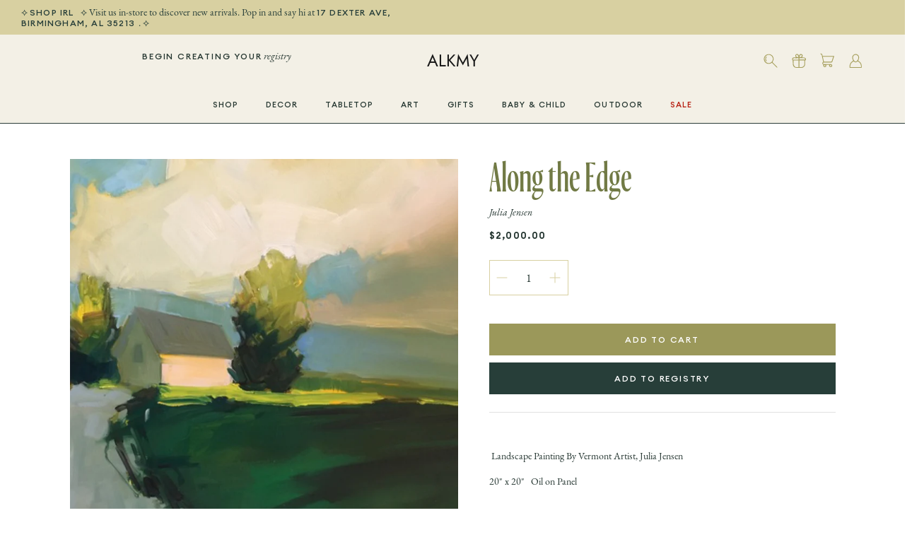

--- FILE ---
content_type: text/css
request_url: https://shopalkmy.com/cdn/shop/t/7/assets/custom.css?v=120178553343754562661672864442
body_size: 2102
content:
.btn,.button{border-radius:0!important;font-family:Circular Medium!important;font-weight:400!important;letter-spacing:.15em!important;text-transform:uppercase!important}.btn.btn--tertiary{background:#f3f0e6;color:#273e39;border-color:#f3f0e6}input[type=text],input[type=number],input[type=email],input[type=password],input[type=address],input[type=tel],textarea{border:1px solid #d8d0a1;border-radius:0}.announcement-bar__left{flex:0 0 0}.announcement-bar__middle{text-align:left}.logo-area{border-bottom:none}#shopify-section-header svg{width:40px;height:40px}.header-account-link__text+.header-account-link__icon:not(.mobile-only){margin-inline-start:0}input[type=text].main-search__input{font-family:Circular!important;font-weight:400!important;letter-spacing:.1em!important;text-transform:uppercase!important}.logo-area__left__inner{justify-content:center}.registry-sign-up strong{font-family:Circular Medium!important;font-weight:400!important;letter-spacing:.15em!important;text-transform:uppercase!important;font-size:12px}.logo-area__right .show-search-link{display:initial;margin-inline-end:0}.cart-link__count{background:#a59e5b}.navigation__item [href="/collections/holiday"]{color:#953a40!important}.navigation .navigation__columns{position:relative!important;overflow:hidden!important}.navigation__item .navigation__item--with-children:before{content:"";display:block;width:95%;border-top:1px solid #a59e5b;position:absolute;top:55px}.navigation .navigation__columns .navigation__column:not(.navigation__column--promotion) .navigation__column-title{font-size:11px;letter-spacing:.15em!important;text-transform:uppercase;opacity:1;font-family:Garamond!important}.navigation .navigation__tier-2-container{border-top:1px solid #a59e5b!important;border-bottom:1px solid #a59e5b!important;background:#fff}.navigation .navigation__item--with-children .navigation__tier-3-container a.navigation__link{font-family:Circular!important;letter-spacing:.2em!important;font-size:10px}.navigation .navigation__columns{justify-content:space-evenly;max-width:75%;margin:0 auto!important}.navigation .navigation__columns .navigation__column:not(.navigation__column--promotion) .navigation__column-title .word:nth-of-type(2){text-transform:lowercase!important;font-family:Garamond Italic!important;font-style:normal;letter-spacing:0}.fully-spaced-row--medium,.collection-slider-row{margin-top:0}@media only screen and (min-width: 800px){#shopify-section-template--14513692180589__1659380182a664276c{width:50%;float:left}#shopify-section-template--14513692180589__1659380201499f8d5b{width:50%;float:right}}#shopify-section-template--14513692180589__1659380201499f8d5b{height:460px;display:flex;align-items:center;justify-content:center;background-color:#cbd3b4}#shopify-section-template--14513692180589__1659380201499f8d5b .fully-spaced-row--medium{margin-bottom:0!important}#shopify-section-template--14513692180589__1659380201499f8d5b .container{max-width:70%}#shopify-section-template--14513692180589__1659380201499f8d5b p strong:last-of-type{margin-left:4px}#shopify-section-template--14513692180589__1659380201499f8d5b h2{font-size:5.5em;color:#fff;line-height:.9}#shopify-section-template--14513692180589__1659380201499f8d5b p{color:#273e39;max-width:70%;margin:0 auto}#shopify-section-template--14513692180589__16359278676808bea5{clear:both;padding-top:50px}.collection-slider a.prev svg,.collection-slider a.next svg{display:none}.collection-slider a.prev:before{content:"B"!important;font-family:Arrows!important;font-style:normal;width:100%!important;font-size:1.2rem;color:#273e39}.collection-slider a.next:before{content:"A"!important;font-family:Arrows!important;font-style:normal;width:100%!important;font-size:1.2rem;color:#273e39}@media only screen and (min-width: 800px){.collection-nav{text-align:center;display:flex;justify-content:space-between}.collection-text{width:30%;float:left;padding:0 55px}.collection-listing{width:60%;float:right}#shopify-section-template--14513692180589__1658252085ba55ee88 .collection-text{order:2}#shopify-section-template--14513692180589__1658252085ba55ee88 .collection-listing{order:1}.section-featured-collection .collection-slider{display:flex;align-items:center;justify-content:space-between}}.gallery__item-2 .btn{background:#a59e5b}.gallery__item-2 .btn:hover{background:#263732}[data-section-type=custom-row]{padding:75px 0;margin-bottom:0}.product-detail .detail .title{font-size:4.5em;color:#717a45;margin:0}.product-detail-label,shopify-payment-terms,.quantity-submit-row .label{display:none!important}.product-form .quantity-wrapper a{border:none;min-width:35px;width:35px}.quantity-wrapper input[type=text]{border:none}.product-form .quantity-wrapper input[name=quantity]{width:20px}.product-form .quantity-wrapper{border:1px solid #d8d0a1;max-width:max-content}.sharing .sharing-label{font-family:Circular!important;font-weight:400!important;letter-spacing:.1em!important;text-transform:uppercase!important}svg.feather-minus,svg.feather-plus{stroke:#d8d0a1}.individual-vendor,.individual-collection{display:inline-block}.individual-vendor a{font-size:14px;font-family:Garamond Italic;font-style:normal}.individual-collection a{font-family:Circular!important;font-weight:400!important;letter-spacing:.1em!important;text-transform:uppercase!important;margin-left:5px}.price-area .h4-style{font-family:Circular Semibold!important;font-weight:400!important;text-transform:uppercase!important;font-size:13px}.vendor .lightly-spaced-row{margin-bottom:.5em}.section-main-product{border-bottom:1px solid}.product-form .quantity-submit-row .quantity-submit-row__submit button[type=submit]{background:#9b985a;border-color:#9b985a}.product-form .quantity-submit-row .quantity-submit-row__submit button[type=submit]:hover{background:#273e39;border-color:#273e39}.section-product-recommendations .collection-listing{width:100%;float:unset}.product-recommendations h4{font-size:3.5em!important;color:#717a45}.page-header:not(.page-header--with-background){display:none}[data-section-type=collection-template] .container{padding-left:0!important;padding-right:0!important}[data-section-type=collection-template] .container{max-width:100%!important}[data-section-type=collection-template] .filter-container{max-width:1480px!important;margin-left:auto;margin-right:auto}.utility-bar{background:#d8d0a1;height:60px}.utility-bar__right{border-left:1px solid;height:60px;flex:.3 0 0;justify-content:center}.page-header--with-background,.link-dropdown p,.utility-bar__right p{margin-bottom:0}.link-dropdown p strong,.utility-bar__right p strong{font-family:Circular Medium;font-weight:400!important;letter-spacing:.15em;font-size:11px}.filter-group__heading__text{font-weight:400;font-family:Garamond Italic}.filters__heading-text{font-size:30px;color:#717a45}.template-collection .collection-listing{max-width:90%;margin:0 auto;padding-top:50px;float:unset}.pagination p{font-family:Circular Medium;text-transform:uppercase;font-weight:400!important;letter-spacing:.15em;display:inline-block}.pagination p.pagination-light{font-family:Circular Light;padding:0 5px}.pagination a.next{padding-left:35px;font-family:Circular Medium}.pagination a.prev{padding-right:35px;font-family:Circular Medium}#shopify-section-template--14539841372269__1659731189464435c8{max-width:90%;margin:0 auto}#shopify-section-template--14539841372269__1659731189464435c8 .btn.btn--secondary{background:#d8d0a1;color:#273e39;border:1.5px solid #d8d0a1;width:100%}#block-id-df436489-8181-46b9-92c0-1b0daf48aded a{color:#fff}#block-id-1659676566814360b0-1 p,#block-id-df436489-8181-46b9-92c0-1b0daf48aded p{font-size:17px}.buttoned-input,#cartform .checkout-note textarea{border:1px solid #d8d0a1;border-radius:0}.cart-item{border-top:1px solid #d8d0a1}.content-divider{border-bottom:1px solid #d8d0a1}.theme-money{font-family:Circular Semibold;letter-spacing:.1em}.cart-item__description{font-family:Ayer;font-size:30px}.cart-summary-overlay__title{font-family:Ayer;font-size:25px;color:#717a45!important}.cart-item__description a{color:#717a45}.cart-item-list__head,.checkout-note label,.cart-summary-overlay__column-title{font-family:Garamond Italic;font-style:normal;font-size:14px}.cart-item-list-heading{font-size:14px!important}#cartform .subtotal{font-size:30px!important}.subtotal .theme-money{font-family:Ayer;letter-spacing:0}#cartform .checkout-col .button{min-width:240px}.continue-shopping{margin-top:0;padding:15px 25px;font-size:12px;display:inline-block;min-width:240px;background:#a59e5b;border-radius:0!important;font-family:Circular Medium!important;font-weight:400!important;letter-spacing:.15em!important;text-transform:uppercase!important;color:#fff;text-align:center}.continue-shopping:hover{background:#273e39}.product-form .quantity-wrapper a,.product-form .quantity-wrapper input[name=quantity],.cc-select__btn{background:transparent}.product-form .label{font-style:normal;font-size:14px;font-weight:400;font-family:Garamond Italic}.cc-select__btn{border:1px solid #d8d0a1;border-radius:0}.more svg{display:none}.more{padding:15px 25px;font-size:12px;background:#273e39;font-family:Circular Medium!important;font-weight:400!important;letter-spacing:.15em!important;text-transform:uppercase!important;text-align:center;display:block}a.more{color:#fff}.more:hover{background:#a59e5b}.quickbuy-container .underline,.quickbuy-container .rte a{text-decoration:none}.cart-item__quantity input[type=text]{border:none}.checkout-note .section-apps .container{padding-left:0}#ptw-wrapin .ptw-app-wrapper{border:none!important;padding:10px 0!important;background:#273e39;color:#fff;max-width:370px}.ptw-app-label{padding-top:20px;text-align:center}.ptw-price.money{font-family:Garamond;padding-left:8px}#ptw-wrapin .ptw-app-gnote{text-align:center!important}#cartform .checkout-note .ptw-message-note textarea{max-width:90%!important;border:none!important}.ptw-app-label input[type=checkbox]{position:absolute;display:inline-block!important;color:#fff!important}#ptw-wrapin #ptw-gift-needed:checked:before,#ptw-wrapin .ptw-gift-needed:checked:before,#ptw-wrapin .ptw-gift-options-sb:checked:before{border-color:#d8d0a1!important}.ptw-app-label{cursor:pointer!important}#ptw-wrapin .ptw-app-label label{display:inline-block!important;cursor:pointer!important}#ptw-wrapin #ptw-gift-needed,#ptw-wrapin .ptw-gift-needed,#ptw-wrapin .ptw-gift-options-sb{border:1px solid #d8d0a1!important;border-radius:0!important}#ptw-wrapin .ptw-app-label label,#ptw-wrapin .ptw-checkbox-option span{top:-7px!important}.faq-index__heading{font-size:11px;font-family:Circular Medium!important;font-weight:400!important;letter-spacing:.1em!important;text-transform:uppercase!important}.faq-index-item{font-family:Garamond Italic;font-style:normal;font-size:14px}.collapsible-tabs__tab{border-bottom:1px solid #d8d0a1}.cc-accordion-item__title:before,.cc-accordion-item__title:after{color:#d8d0a1}.collapsible-tabs__heading{font-size:35px;color:#717a45}.faq-index__sticky-container{padding-top:40px}.collapsible-tabs__tab .cc-accordion-item__title{font-size:11px;font-family:Circular!important;font-weight:400!important;letter-spacing:.1em!important;text-transform:uppercase!important}#template label,.edit_address label{font-size:14px;font-weight:400;font-family:Garamond Italic}.section-footer__row-container{padding-left:0;padding-right:0}.section-footer__row-lower .section-footer__row__col:first-child{display:none}.section-footer__row-lower .copy a{font-family:Garamond Italic!important;font-style:normal;letter-spacing:0!important;font-size:14px!important}.section-footer__row-lower{background:#a59e5b;color:#fff;padding:10px 0!important;font-family:Circular Medium!important;font-weight:400!important;letter-spacing:.2em!important;text-transform:uppercase!important}#pagefooter li a{color:inherit;font-family:Circular Medium!important;font-weight:400!important;letter-spacing:.2em!important;text-transform:uppercase!important;font-size:10px}.social-menu a{display:block;font-style:italic;font-size:14px}.section-footer__row-container{border-top:none}.section-footer__row{justify-content:center!important}.section-footer__row__col{padding:0 75px}.section-footer__newsletter-block{flex:0 1 500px}.section-footer__newsletter-block{border-right:1px solid}.section-footer__newsletter-block .section-footer__text p{max-width:70%}#footer_newsletter_signup{border:1px solid}#footer_newsletter_signup p{display:inline-block;margin-bottom:0}#footer_newsletter_signup .btn{display:inline-block;float:right;background:transparent;border:none;color:#273e39;font-family:Garamond Italic!important;font-style:normal;text-transform:none!important;letter-spacing:0!important;font-size:14px!important;padding:15px;line-height:10px}.section-footer__newsletter-block input[type=email]{background:transparent;border:none;font-family:Circular Medium!important;font-weight:400!important;letter-spacing:.2em!important;text-transform:uppercase!important;font-size:10px;padding:15px}@media only screen and (max-width: 875px){.registry-sign-up{display:none}.logo-area__left__inner{justify-content:flex-start}.logo-area__left__inner .button svg.feather{stroke-width:.5}.logo-area .button.mobile-nav-toggle{padding-left:15px}}@media only screen and (max-width: 800px){.collection-text{width:90%;margin:0 auto;padding:0 55px 55px;text-align:center}.collection-slider .has-paging__title,.collection-slider .align-left{text-align:center}[data-section-type=custom-row]{padding:75px}[data-live-text-setting="section.template--14539279663213__16596769725646b914.code"] div{max-width:100%!important;padding:0 75px}.section-footer__newsletter-block{border-right:none}.section-footer__menu-block{flex:0 1 500px}.copyright{text-align:center}}@media only screen and (max-width: 640px){.logo-area__right .show-search-link{height:30px}.show-search-link__icon,#shopify-section-header svg,.cart-link,.header-account-link{width:30px;height:30px}#shopify-section-template--14513692180589__1659380201499f8d5b p{max-width:100%}.continue-shopping{min-width:100%}.section-footer__newsletter-block .section-footer__text p{max-width:100%}}
/*# sourceMappingURL=/cdn/shop/t/7/assets/custom.css.map?v=120178553343754562661672864442 */
